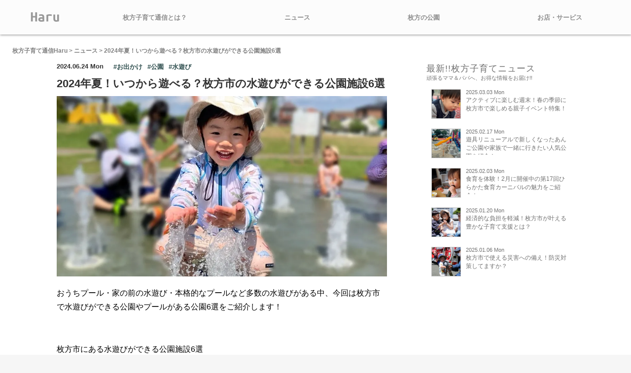

--- FILE ---
content_type: text/html; charset=UTF-8
request_url: https://hirakata-haru.net/news/news-6026/
body_size: 6201
content:

<!doctype html>
<html>
<head>
<meta charset="utf-8">
	<title>
                      2024年夏！いつから遊べる？枚方市の水遊びができる公園施設6選 | 枚方子育て通信Haru    </title>
	<meta name="description" content="枚方での子育て情報やプレゼント企画満載の地域密着型情報サイト「枚方子育て通信Haru」。妊娠から出産、子育て全般に特化した枚方のサービス、お店も紹介！枚方で子育てする方の強い味方となれるように、新鮮な情報を発信し続けています♪毎月恒例の子育て応援プレゼント企画もお見逃しなく！！" />
	<meta name="thumbnail" content="https://hirakata-haru.net/wp-content/uploads/2024/06/mizuasobi-240624-0.webp" />
	<meta name="keywords" content="枚方,出産,妊娠,子育て,Haru,子育て情報,子育て応援,こども,妊婦" />

<link rel="stylesheet" href="https://hirakata-haru.net/wp-content/themes/newharu-PC/style.css">
<link href="https://fonts.googleapis.com/css?family=EB+Garamond" rel="stylesheet">
<script src="https://ajax.googleapis.com/ajax/libs/jquery/3.6.3/jquery.min.js"></script>

<!-- Google tag (gtag.js) -->
<script async src="https://www.googletagmanager.com/gtag/js?id=G-G52W1BTKDL"></script>
	<script async src="https://pagead2.googlesyndication.com/pagead/js/adsbygoogle.js?client=ca-pub-2249062557040526"
     crossorigin="anonymous"></script>
<script>
  window.dataLayer = window.dataLayer || [];
  function gtag(){dataLayer.push(arguments);}
  gtag('js', new Date());

  gtag('config', 'G-G52W1BTKDL');
</script>
<link rel="shortcut icon" href="https://hirakata-haru.net/wp-content/themes/newharu-PC/images/icon.ico"></head>

<body>
<section>
<nav>
<div id="nav">
	<div id="menu">
		<div class="header_logo">
			<a href="https://hirakata-haru.net/"><img src="https://hirakata-haru.net/wp-content/themes/newharu-PC/images/logo3.png" alt=""></a>
		</div>
		<div class="header_menu">
			<ul>
				<li><a href="https://hirakata-haru.net/about/">枚方子育て通信とは？</a></li>
				<li><a href="https://hirakata-haru.net/news/">ニュース</a></li>
				<li><a href="https://hirakata-haru.net/park/">枚方の公園</a></li>
				<li><a href="https://hirakata-haru.net/shop/">お店・サービス</a></li>
			</ul>
		</div>
	</div>	
</div>
</nav>

</section><div class="back">

<section>
<div id="news_top">
	<div class="breadcrumbs">
		<!-- Breadcrumb NavXT 7.3.1 -->
<span property="itemListElement" typeof="ListItem"><a property="item" typeof="WebPage" title="Go to 枚方子育て通信Haru." href="https://hirakata-haru.net" class="home" ><span property="name">枚方子育て通信Haru</span></a><meta property="position" content="1"></span> &gt; <span property="itemListElement" typeof="ListItem"><a property="item" typeof="WebPage" title="Go to ニュース." href="https://hirakata-haru.net/news/" class="archive post-news-archive" ><span property="name">ニュース</span></a><meta property="position" content="2"></span> &gt; <span property="itemListElement" typeof="ListItem"><span property="name" class="post post-news current-item">2024年夏！いつから遊べる？枚方市の水遊びができる公園施設6選</span><meta property="url" content="https://hirakata-haru.net/news/news-6026/"><meta property="position" content="3"></span>	</div>
</div>
</section>

<div id="news_container">
	
	<section>
	<div id="s_news_main">
	  			
		<p class="s_news_date">
			2024.06.24 Mon		</p>
		<p class="s_news_date_tag">
			<a href="https://hirakata-haru.net/tag/go-out/">#お出かけ</a><a href="https://hirakata-haru.net/tag/park/">#公園</a><a href="https://hirakata-haru.net/tag/play-water/">#水遊び</a>		</p>
		<h1>
			2024年夏！いつから遊べる？枚方市の水遊びができる公園施設6選		</h1>
		<div class="news_eyecatch">
			<img src="https://hirakata-haru.net/wp-content/uploads/2024/06/mizuasobi-240624-0.webp" alt="ニュース画像" />
		</div>
		<div class="s_news_text">
			<p>おうちプール・家の前の水遊び・本格的なプールなど多数の水遊びがある中、今回は枚方市で水遊びができる公園やプールがある公園6選をご紹介します！</p>
<p>&nbsp;</p>
<p>枚方市にある水遊びができる公園施設6選</p>
<p><strong><a href="#mizuasobi-240624-1">1、市民の森 鏡伝池緑地</a></strong></p>
<p><strong><a href="#mizuasobi-240624-2">2、車塚公園</a></strong></p>
<p><strong><a href="#mizuasobi-240624-3">3、中の池公園</a></strong></p>
<p><strong><a href="#mizuasobi-240624-4">4、山田池公園</a></strong></p>
<p><strong><a href="#mizuasobi-240624-5">5、王仁公園</a></strong></p>
<p><strong><a href="#mizuasobi-240624-6">6、楠葉中央公園</a></strong></p>
<p>&nbsp;</p>
<div id="mizuasobi-240624-1" style="margin-top: -70px;padding-top: 70px"><img fetchpriority="high" decoding="async" class="alignnone size-full wp-image-6033" src="https://hirakata-haru.net/wp-content/uploads/2024/06/mizuasobi-240624-1.webp" alt="" width="1478" height="1108" srcset="https://hirakata-haru.net/wp-content/uploads/2024/06/mizuasobi-240624-1.webp 1478w, https://hirakata-haru.net/wp-content/uploads/2024/06/mizuasobi-240624-1-300x225.webp 300w, https://hirakata-haru.net/wp-content/uploads/2024/06/mizuasobi-240624-1-1024x768.webp 1024w, https://hirakata-haru.net/wp-content/uploads/2024/06/mizuasobi-240624-1-768x576.webp 768w" sizes="(max-width: 1478px) 100vw, 1478px" /></div>
<p>こちらは市民の森鏡伝池緑地です。トリムの森エリアの近くを流れるせせらぎで、水遊びができます。幅も広く、親子で入ることもできますよ。</p>
<p>水遊び期間：7月1日～9月30日10:00～16:00</p>
<p>1、市民の森 鏡伝池緑地<br />
住所：枚方市楠葉丘2丁目10-1<br />
電話番号：072-850-2274<br />
営業時間：9:00～17:00(7月～8月7:15～19:00)<br />
休園日：不定期<br />
利用料：なし<br />
駐車場：あり<br />
<span style="color: #0000ff"><a style="color: #0000ff" href="https://gomypark.com/park/shiminnomori" target="_blank" rel="noopener">HP</a></span></p>
<p>&nbsp;</p>
<div id="mizuasobi-240624-2" style="margin-top: -70px;padding-top: 70px"><img decoding="async" class="alignnone size-full wp-image-6034" src="https://hirakata-haru.net/wp-content/uploads/2024/06/mizuasobi-240624-2.webp" alt="" width="1108" height="1478" srcset="https://hirakata-haru.net/wp-content/uploads/2024/06/mizuasobi-240624-2.webp 1108w, https://hirakata-haru.net/wp-content/uploads/2024/06/mizuasobi-240624-2-225x300.webp 225w, https://hirakata-haru.net/wp-content/uploads/2024/06/mizuasobi-240624-2-768x1024.webp 768w" sizes="(max-width: 1108px) 100vw, 1108px" /></div>
<p>こちらは車塚公園です。傾斜のあるタイルのようなエリアに四方から水が出てくる水遊び場があります。床噴き出しの噴水は、1ｍ近く水が噴き出してくるので、子どもたちにはとっても楽しいです。水深がほぼなく浅いので小さいお子さんも安心ですね。</p>
<p>&nbsp;</p>
<p><img decoding="async" class="alignnone size-full wp-image-6035" src="https://hirakata-haru.net/wp-content/uploads/2024/06/mizuasobi-240624-3.webp" alt="" width="1477" height="1108" srcset="https://hirakata-haru.net/wp-content/uploads/2024/06/mizuasobi-240624-3.webp 1477w, https://hirakata-haru.net/wp-content/uploads/2024/06/mizuasobi-240624-3-300x225.webp 300w, https://hirakata-haru.net/wp-content/uploads/2024/06/mizuasobi-240624-3-1024x768.webp 1024w, https://hirakata-haru.net/wp-content/uploads/2024/06/mizuasobi-240624-3-768x576.webp 768w" sizes="(max-width: 1477px) 100vw, 1477px" /></p>
<p>2022年に新しくタイヤ遊具のエリアもできています。</p>
<p>枚方市のHPにはまだ2024年の情報は掲載されていませんでしたが、2024年6月15日の時点で、水遊びできるようになっていました！</p>
<p>2、車塚公園<br />
住所：枚方市車塚1－1<br />
営業時間：なし<br />
休園日：なし<br />
利用料：なし<br />
駐車場：あり<br />
<span style="color: #0000ff"><a style="color: #0000ff" href="https://www.city.hirakata.osaka.jp/0000004707.html" target="_blank" rel="noopener">HP</a></span></p>
<p>※参考情報として去年2023年の水遊び期間は4月1日～10月31日(9:00～17:30)でした。</p>
<p>&nbsp;</p>
<div id="mizuasobi-240624-3" style="margin-top: -70px;padding-top: 70px"><img loading="lazy" decoding="async" class="alignnone size-full wp-image-6036" src="https://hirakata-haru.net/wp-content/uploads/2024/06/mizuasobi-240624-4.webp" alt="" width="1920" height="1440" srcset="https://hirakata-haru.net/wp-content/uploads/2024/06/mizuasobi-240624-4.webp 1920w, https://hirakata-haru.net/wp-content/uploads/2024/06/mizuasobi-240624-4-300x225.webp 300w, https://hirakata-haru.net/wp-content/uploads/2024/06/mizuasobi-240624-4-1024x768.webp 1024w, https://hirakata-haru.net/wp-content/uploads/2024/06/mizuasobi-240624-4-768x576.webp 768w, https://hirakata-haru.net/wp-content/uploads/2024/06/mizuasobi-240624-4-1536x1152.webp 1536w" sizes="auto, (max-width: 1920px) 100vw, 1920px" /></div>
<p>こちらは、中の池公園です。広いスペースにある水遊びエリア！指定管理者が管理している中の池公園だからこそ安心して遊べます。</p>
<p>こちらにも床から出てくる噴水があります。迫力ありますね！</p>
<p>&nbsp;</p>
<p><img loading="lazy" decoding="async" class="alignnone size-full wp-image-6037" src="https://hirakata-haru.net/wp-content/uploads/2024/06/mizuasobi-240624-5.webp" alt="" width="1920" height="1440" srcset="https://hirakata-haru.net/wp-content/uploads/2024/06/mizuasobi-240624-5.webp 1920w, https://hirakata-haru.net/wp-content/uploads/2024/06/mizuasobi-240624-5-300x225.webp 300w, https://hirakata-haru.net/wp-content/uploads/2024/06/mizuasobi-240624-5-1024x768.webp 1024w, https://hirakata-haru.net/wp-content/uploads/2024/06/mizuasobi-240624-5-768x576.webp 768w, https://hirakata-haru.net/wp-content/uploads/2024/06/mizuasobi-240624-5-1536x1152.webp 1536w" sizes="auto, (max-width: 1920px) 100vw, 1920px" /></p>
<p>半円の部分からはミストも噴き出ていて、涼しいです！</p>
<p>トイレ前には低めの洗い場の水道も設置されているので、隣の公園でどろんこ遊びしても、汚れを流しやすい場所になっています。すぐ近くに天然温泉の「極楽湯 枚方店」があるので、水遊びした後にお風呂に入って帰ることもできます。</p>
<p>水遊び期間：6月中旬～9月中旬予定</p>
<p>3、中の池公園<br />
住所：枚方市東山2丁目<br />
営業時間：なし<br />
休園日：なし<br />
利用料：なし<br />
駐車場：あり(有料)<br />
<span style="color: #0000ff"><a style="color: #0000ff" href="https://gomypark.com/park/nakanoike" target="_blank" rel="noopener">HP</a></span></p>
<p>&nbsp;</p>
<div id="mizuasobi-240624-4" style="margin-top: -70px;padding-top: 70px"><img loading="lazy" decoding="async" class="alignnone size-full wp-image-3853" src="https://hirakata-haru.net/wp-content/uploads/2023/06/hirakata-mizuasobi-2306-00.webp" alt="" width="1920" height="1440" srcset="https://hirakata-haru.net/wp-content/uploads/2023/06/hirakata-mizuasobi-2306-00.webp 1920w, https://hirakata-haru.net/wp-content/uploads/2023/06/hirakata-mizuasobi-2306-00-300x225.webp 300w, https://hirakata-haru.net/wp-content/uploads/2023/06/hirakata-mizuasobi-2306-00-1024x768.webp 1024w, https://hirakata-haru.net/wp-content/uploads/2023/06/hirakata-mizuasobi-2306-00-768x576.webp 768w, https://hirakata-haru.net/wp-content/uploads/2023/06/hirakata-mizuasobi-2306-00-1536x1152.webp 1536w" sizes="auto, (max-width: 1920px) 100vw, 1920px" /></div>
<p>広大な敷地を誇る大阪府営の山田池公園です。山田池公園は、水遊び以外に遊具やBBQ施設も充実していて、遊び尽くすのに1日じゃ足りないかも！？ぜひ何度も足を運んでみてください！</p>
<p>4、山田池公園<br />
住所：枚方市山田池公園1-1<br />
営業時間：無し<br />
休園日：無し<br />
利用料：無料<br />
駐車場：あり(有料)<br />
<span style="color: #0000ff"><a style="color: #0000ff" href="https://yamadaike.osaka-park.or.jp/" target="_blank" rel="noopener">HP</a></span></p>
<p>&nbsp;</p>
<div id="mizuasobi-240624-5" style="margin-top: -70px;padding-top: 70px"><img loading="lazy" decoding="async" class="alignnone size-full wp-image-6038" src="https://hirakata-haru.net/wp-content/uploads/2024/06/mizuasobi-240624-6.webp" alt="" width="1600" height="1067" srcset="https://hirakata-haru.net/wp-content/uploads/2024/06/mizuasobi-240624-6.webp 1600w, https://hirakata-haru.net/wp-content/uploads/2024/06/mizuasobi-240624-6-300x200.webp 300w, https://hirakata-haru.net/wp-content/uploads/2024/06/mizuasobi-240624-6-1024x683.webp 1024w, https://hirakata-haru.net/wp-content/uploads/2024/06/mizuasobi-240624-6-768x512.webp 768w, https://hirakata-haru.net/wp-content/uploads/2024/06/mizuasobi-240624-6-1536x1024.webp 1536w" sizes="auto, (max-width: 1600px) 100vw, 1600px" /></div>
<p>（画像引用：<span style="color: #0000ff"><a style="color: #0000ff" href="https://gomypark.com/park/wani/pool" target="_blank" rel="noopener">王仁公園</a></span>）</p>
<p>こちらは王仁公園のプールです。流れるプールや波のプールがある大人も楽しいプールです。幼児プールもあります。</p>
<p>プール運営期間：7月13日（土）〜8月25日（日）</p>
<p>5、王仁公園プール<br />
住所：枚方市王仁公園1-1<br />
開催時間<br />
平日午前10時〜午後5時<br />
土曜日・日曜日・祝日・お盆（8/13〜16）午前9時〜午後5時<br />
※最終入場は午後4時30分までです。<br />
休場日：なし<br />
利用料：大人1日900円、小中学生1日450円、未就学児無料<br />
駐車場：あり(有料)<br />
<span style="color: #0000ff"><a style="color: #0000ff" href="https://gomypark.com/park/wani/pool" target="_blank" rel="noopener">HP</a></span></p>
<p>&nbsp;</p>
<div id="mizuasobi-240624-6" style="margin-top: -70px;padding-top: 70px"><img loading="lazy" decoding="async" class="alignnone size-full wp-image-6039" src="https://hirakata-haru.net/wp-content/uploads/2024/06/mizuasobi-240624-7.webp" alt="" width="1108" height="1477" srcset="https://hirakata-haru.net/wp-content/uploads/2024/06/mizuasobi-240624-7.webp 1108w, https://hirakata-haru.net/wp-content/uploads/2024/06/mizuasobi-240624-7-225x300.webp 225w, https://hirakata-haru.net/wp-content/uploads/2024/06/mizuasobi-240624-7-768x1024.webp 768w" sizes="auto, (max-width: 1108px) 100vw, 1108px" /></div>
<p>こちらは楠葉中央公園です。芝生エリアができたことは記憶に新しいところですよね！</p>
<p>&nbsp;</p>
<p><img loading="lazy" decoding="async" class="alignnone size-full wp-image-6040" src="https://hirakata-haru.net/wp-content/uploads/2024/06/mizuasobi-240624-8.webp" alt="" width="1108" height="1477" srcset="https://hirakata-haru.net/wp-content/uploads/2024/06/mizuasobi-240624-8.webp 1108w, https://hirakata-haru.net/wp-content/uploads/2024/06/mizuasobi-240624-8-225x300.webp 225w, https://hirakata-haru.net/wp-content/uploads/2024/06/mizuasobi-240624-8-768x1024.webp 768w" sizes="auto, (max-width: 1108px) 100vw, 1108px" /></p>
<p>読者様提供の写真です。水が流れている場所があり、涼を感じることができます。気をつけて安全にお楽しみください。</p>
<p>6、楠葉中央公園<br />
住所：枚方市楠葉並木2丁目14<br />
営業時間：無し<br />
休園日：無し<br />
利用料：無料<br />
駐車場：近くに有料Pあり</p>
<p>&nbsp;</p>
<p>2022年に掲載した情報はこちら<span style="color: #0000ff"><a style="color: #0000ff" href="https://hirakata-haru.net/news/news-10095/" target="_blank" rel="noopener">【枚方市からアクセス抜群の水遊びができる場所8選！暑い夏こそ満喫！】</a></span></p>
<p>2023年に掲載した情報はこちら<span style="color: #0000ff"><a style="color: #0000ff" href="https://hirakata-haru.net/news/news-10903/" target="_blank" rel="noopener">【2023年夏！いつから遊べる？枚方市の水遊びができる公園施設9選】</a></span></p>
<p>&nbsp;</p>
<p>参照・参考サイト</p>
<p><span style="color: #0000ff"><a style="color: #0000ff" href="https://www.city.hirakata.osaka.jp/0000045839.html" target="_blank" rel="noopener">枚方市「公園の噴水・せせらぎの運転について」</a></span>6月20日現在2024年の情報は出ていません。</p>
<p><span style="color: #0000ff"><a style="color: #0000ff" href="https://gomypark.com/" target="_blank" rel="noopener">GO!myPARK枚方</a></span></p>
		</div>
		<div class="s_news_note">
			<p>当サイトのコンテンツや発信情報につきまして、可能な限り正確な情報を掲載するように努めております。掲載している情報は記事公開時点の情報ですが、誤った情報が入り込んだり、情報が更新されて内容が変わっていることもございます。必ずご自身でも事前にお調べください。</p>
		</div>

				
				
		
		
<div class="sns">
	<p>記事をシェアする</p>
	<div class="icon">
		<a href="http://line.me/R/msg/text/?【2024年夏！いつから遊べる？枚方市の水遊びができる公園施設6選】【https://hirakata-haru.net/news/news-6026/】">
			<img src="https://hirakata-haru.net/wp-content/themes/newharu-PC/images/LINE_APP.png" alt="">
		</a>
	</div>
	<div class="icon">
		<a href="https://www.instagram.com/hirakataharu/">
			<img src="https://hirakata-haru.net/wp-content/themes/newharu-PC/images/Instagram_App.png" alt="">
		</a>
	</div>
	<div class="icon">
		<a href="https://twitter.com/intent/tweet?url=[news-10987]&text=[PAGE_TITLE]">
			<img src="https://hirakata-haru.net/wp-content/themes/newharu-PC/images/Twitter_app.png" alt="">
		</a>
	</div>
</div>

<div class="clear"></div>
		<div id="relation_container">

		<h4>あわせて読みたい</h4>
			<p>
				= Relation =
			</p>
			<div class="relation">
												<div class="relation_in">
					<a href="https://hirakata-haru.net/news/news-6307/">
						<img src="https://hirakata-haru.net/wp-content/uploads/2025/03/odekake-250303-0.webp" alt="ニュース画像" />
						<p>2025.03.03 Mon</p>
						<p>
							アクティブに楽しむ週末！春の季節に枚方市で楽しめる親子イベン...						</p>
					</a>
				</div>
								<div class="relation_in">
					<a href="https://hirakata-haru.net/news/news-6299/">
						<img src="https://hirakata-haru.net/wp-content/uploads/2025/02/angokouen-250217-0.webp" alt="ニュース画像" />
						<p>2025.02.17 Mon</p>
						<p>
							遊具リニューアルで新しくなったあんご公園や家族で一緒に行きた...						</p>
					</a>
				</div>
								<div class="relation_in">
					<a href="https://hirakata-haru.net/news/news-6287/">
						<img src="https://hirakata-haru.net/wp-content/uploads/2025/02/syokuiku-20250203-0.webp" alt="ニュース画像" />
						<p>2025.02.03 Mon</p>
						<p>
							食育を体験！2月に開催中の第17回ひらかた食育カーニバルの魅...						</p>
					</a>
				</div>
								<div class="relation_in">
					<a href="https://hirakata-haru.net/news/news-6280/">
						<img src="https://hirakata-haru.net/wp-content/uploads/2025/01/siensaku-250120-0.webp" alt="ニュース画像" />
						<p>2025.01.20 Mon</p>
						<p>
							経済的な負担を軽減！枚方市が叶える豊かな子育て支援とは？						</p>
					</a>
				</div>
								<div class="relation_in">
					<a href="https://hirakata-haru.net/news/news-6270/">
						<img src="https://hirakata-haru.net/wp-content/uploads/2025/01/bousai-250106-0.webp" alt="ニュース画像" />
						<p>2025.01.06 Mon</p>
						<p>
							枚方市で使える災害への備え！防災対策してますか？						</p>
					</a>
				</div>
								<div class="relation_in">
					<a href="https://hirakata-haru.net/news/news-10502/">
						<img src="https://hirakata-haru.net/wp-content/uploads/2023/01/osyougatsu-cake-0-0.webp" alt="ニュース画像" />
						<p>2024.12.21 Sat</p>
						<p>
							お正月や年末年始でも大丈夫！営業しているケーキ屋さんまとめ						</p>
					</a>
				</div>
															</div>	
			<div class="clear"></div>
		</div>

		<div class="news_next_prev">
			<div class="news_prev">
				&laquo; <a href="https://hirakata-haru.net/news/news-6045/" rel="next">前の記事</a>			</div>	
			<div class="news_next">
				<a href="https://hirakata-haru.net/news/news-6001-2/" rel="prev">次の記事</a> &raquo;			</div>		
			<div class="clear"></div>	
		</div>

		<div class="news_link_single">
			<a href="https://hirakata-haru.net/news/" class="news_more_single">一覧に戻る</a>
		</div>	

	</div>
	</section>
	

<section>
<div id="news_sidebar">
	
<!-- 投稿が無い場合の処理 -->
	
<p class="lnews_head">最新!!枚方子育てニュース</p>
<p class="lnews_head2">頑張るママ＆パパへ、お得な情報をお届け!!</p>

<div class="lnews">
	<div class="lnews_box">
				<div class="lnews_in">
			<div class="lnews_in_l">
				<a href="https://hirakata-haru.net/news/news-6307/">
					<img src="https://hirakata-haru.net/wp-content/uploads/2025/03/odekake-250303-0.webp" alt="ニュース画像" />
				</a>
			</div>
			<div class="lnews_in_r">
				<p class="lnews_date">
					2025.03.03 Mon				</p>
			
				<p class="lnews_title">
					アクティブに楽しむ週末！春の季節に枚方市で楽しめる親子イベント特集！				</p>
			</div>

		</div>
				<div class="lnews_in">
			<div class="lnews_in_l">
				<a href="https://hirakata-haru.net/news/news-6299/">
					<img src="https://hirakata-haru.net/wp-content/uploads/2025/02/angokouen-250217-0.webp" alt="ニュース画像" />
				</a>
			</div>
			<div class="lnews_in_r">
				<p class="lnews_date">
					2025.02.17 Mon				</p>
			
				<p class="lnews_title">
					遊具リニューアルで新しくなったあんご公園や家族で一緒に行きたい人気公園を紹介！				</p>
			</div>

		</div>
				<div class="lnews_in">
			<div class="lnews_in_l">
				<a href="https://hirakata-haru.net/news/news-6287/">
					<img src="https://hirakata-haru.net/wp-content/uploads/2025/02/syokuiku-20250203-0.webp" alt="ニュース画像" />
				</a>
			</div>
			<div class="lnews_in_r">
				<p class="lnews_date">
					2025.02.03 Mon				</p>
			
				<p class="lnews_title">
					食育を体験！2月に開催中の第17回ひらかた食育カーニバルの魅力をご紹介！				</p>
			</div>

		</div>
				<div class="lnews_in">
			<div class="lnews_in_l">
				<a href="https://hirakata-haru.net/news/news-6280/">
					<img src="https://hirakata-haru.net/wp-content/uploads/2025/01/siensaku-250120-0.webp" alt="ニュース画像" />
				</a>
			</div>
			<div class="lnews_in_r">
				<p class="lnews_date">
					2025.01.20 Mon				</p>
			
				<p class="lnews_title">
					経済的な負担を軽減！枚方市が叶える豊かな子育て支援とは？				</p>
			</div>

		</div>
				<div class="lnews_in">
			<div class="lnews_in_l">
				<a href="https://hirakata-haru.net/news/news-6270/">
					<img src="https://hirakata-haru.net/wp-content/uploads/2025/01/bousai-250106-0.webp" alt="ニュース画像" />
				</a>
			</div>
			<div class="lnews_in_r">
				<p class="lnews_date">
					2025.01.06 Mon				</p>
			
				<p class="lnews_title">
					枚方市で使える災害への備え！防災対策してますか？				</p>
			</div>

		</div>
			</div>
</div>	
	
<!-- 投稿が無い場合の処理 -->
	
</div>
</section>

</div>
	
</div>


<section>
<div id="footer">
	<div id="footer_contact">
		<p>枚方子育て通信Haruへの<br>ご掲載を希望される企業様・個人様</p>
		<a href="https://hirakata-haru.net/contact/">お問い合わせ</a>
	</div>
	<div id="footer_in">
		<p>Copyright 枚方子育て通信Haru All Rights Reserved</p>

	</div>
</div>
</section>	

</body>
</html>

--- FILE ---
content_type: text/html; charset=utf-8
request_url: https://www.google.com/recaptcha/api2/aframe
body_size: 266
content:
<!DOCTYPE HTML><html><head><meta http-equiv="content-type" content="text/html; charset=UTF-8"></head><body><script nonce="5VhAv_2EnPwem2hPeyzTEg">/** Anti-fraud and anti-abuse applications only. See google.com/recaptcha */ try{var clients={'sodar':'https://pagead2.googlesyndication.com/pagead/sodar?'};window.addEventListener("message",function(a){try{if(a.source===window.parent){var b=JSON.parse(a.data);var c=clients[b['id']];if(c){var d=document.createElement('img');d.src=c+b['params']+'&rc='+(localStorage.getItem("rc::a")?sessionStorage.getItem("rc::b"):"");window.document.body.appendChild(d);sessionStorage.setItem("rc::e",parseInt(sessionStorage.getItem("rc::e")||0)+1);localStorage.setItem("rc::h",'1769477177074');}}}catch(b){}});window.parent.postMessage("_grecaptcha_ready", "*");}catch(b){}</script></body></html>

--- FILE ---
content_type: text/css
request_url: https://hirakata-haru.net/wp-content/themes/newharu-PC/style.css
body_size: 7564
content:
/*
Theme Name: 枚方子育て通信Haru-PC
Theme URI: 
Description: 
Version:
Author: 
Author URI: 
*/

/* CSS Document */


body {
	font-family: "游ゴシック体","游ゴシック","Yu Gothic",YuGothic,"Hiragino Kaku Gothic ProN","Hiragino Kaku Gothic Pro","メイリオ",Meiryo,"ＭＳ ゴシック",sans-serif;
	margin-top: 0px;
	margin-right: 0px;
	margin-bottom: 0px;
	margin-left: 0px;
	font-style: normal;
	background-color: #F6F6F6;
}

a {	text-decoration:none;
	color:#333;
}

li{ margin:0; padding:0;}

p,h1,h2,h3,h4,h5,h6,tr,th,td {
	margin:0;
	font-weight: normal;
	color: #707070;}

ol, ul {
    list-style: none;
	margin: 0;
	padding:0;
}

img{
	margin: 0;
	padding: 0;
	vertical-align: bottom;
}

.clear{
	clear: both;
}

.breadcrumbs{
	margin-left: 15px;
	margin-top:15px;
	margin-bottom:15px;
	pointer-events: none;
}

.back{
	padding:10px;
	background-color: #FFF;
}

blockquote {
    background-color: #FBFBFB;
    font-size: 13px;
    margin: 20px 0 20px 0;
    padding: 35px 30px 30px 30px;
    position: relative;
    box-sizing: border-box;
    font-style: oblique;
}

/* ヘッダー
------------------------------------------------------------*/

#nav{
	width: 100%;
	height: 70px;
}

#menu{
	width: 100%;
	height: 70px;
	background-color: #fcfcfc;
	position: fixed;
	top: 0;
	z-index: 9999;
	box-shadow: 0.5px 0 5px 0.5px #7c7c7c;
}

.header_logo{
	width: 150px;
	height: 70px;
	float: left;
}

.header_logo img{
	width: auto;
	height: 50px;
	padding: 10px 0 10px 30px;
}

.header_menu{
	width: calc(100% - 150px);
	height: 70px;
	float: right;
	text-align: center;
}

.header_menu ul{
	width: 100%;
	font-size: 15px;
	color: #ffffff;
    display: flex;
    justify-content: space-around;	
}

.header_menu li{
	height: 70px;
	display: inline-block;
	text-align: center;
	line-height: 70px;
}

.header_menu a{
	color: #8e8e8e;
	font-size: 13px;
	font-weight:600;
}

/* トップページ
------------------------------------------------------------*/

#eyecatch{
	width: 100%;
}

#eyecatch img{
	width: 100%;
}

#container{
	width: 1200px;
	margin: 0 auto;
	margin-bottom: 60px;
	overflow: hidden;
}

#main{
	width: 850px;
	float: left;
	margin-right: 50px;
}
.tag {
	max-width:1200px;
	margin:0 auto;
	padding:20px 0 15px 0;
	font-size:14px;
}
.tag p {
	color:#333;
	font-size:17px;
	margin-bottom:5px;
}
.tag a{
	color:#333;
	background:#fff;
	white-space: nowrap;
    border: 1px solid #a9a9a9;
    padding: 5px 10px;
    margin: 4px 2px;
    display: inline-block;
}
#news{
	width: 850px;
	margin-top: 20px;
	margin-bottom: 30px;
}
.news_in{
	width: 270px;
	height: 290px;
	float: left;
	margin-bottom: 20px;
	margin-left: 20px;
	background-color: #FFFFFF;
}
.news_in:nth-child(1){
	margin-left: 0px;
}
.news_in:nth-child(4){
	clear: both;
	float: left;
	margin-left: 0px;
}
.news_in:nth-child(7){
	clear: both;
	margin-left: 0px;
}
.news_in:nth-child(10){
	clear: both;
	margin-left: 0px;
}
.news_in img{
	width :270px;
	margin-bottom: 5px;
}
.news_date {
	font-size: 10px;
	margin: 0 10px;
	color: #333333;
	font-weight: 600;
	padding-top:2px;
	letter-spacing:1px;
}
.news_date_cat {
	font-size: 12px;
	margin: 15px 10px;
	color: #2f4f4f;
	font-weight: 600;
}
.news_date_cat a{
	color: #2f4f4f;
	font-weight: 600;
}
.tag-list{
	margin: 0 10px;
	padding-bottom: 5px;
	overflow: hidden;
}
.news_tag a{
	letter-spacing:1px;
	font-size: 12px;
	color: #2f4f4f;
	font-weight: 600;
	display:inline;
}
.tag-list li{
	display:inline;
	float:left;
	margin-right:8px;
	line-height: 20px;
}
.news_title {
	width: 250px;
	height: 55px;
	font-size: 17px;
	margin: 2px 10px;
	font-weight: 600;
	color: #333333;
	overflow: hidden;
}
.news_text {
	width: 250px;
	font-size: 12px;
	margin: 0 10px;
	color: #585858;
}
.news_link{
	width: 850px;
	margin-top: 10px;
	text-align: center;
}
.news_more {
	font-size: 13px;
	position: relative;
	padding: 7px 45px;
	color: #000000;
	background: #ffffff;
	border: solid 1px #000000;
	text-align: center;
}
.news_more:before {
	position: absolute;
	top: 3px;
	left: 3px;
	width: 100%;
	height: 100%;
	content: '';
	border-right: solid 1px #000000;
	border-bottom: solid 1px #000000;
}
#fashion{
	width: 850px;
	margin-top: 40px;
	margin-bottom: 30px;
}
.fashion_head{
	font-size: 26px;
    color: #000000;
}
.fashion_head2{
	font-size: 15px;
}
.fashion_photo{
	width: 200px;
	float: left;
	margin-bottom: 16.666666666666px;
	margin-left: 16.666666666666px;
}
.fashion_photo img{
	width: 200px;
}
.fashion_photo:nth-child(2){
	margin-left: 0px;
}
.fashion_photo:nth-child(6){
	clear: both;
	float: left;
	margin-left: 0px;
}
.fashion_link{
	width: 850px;
	margin-top: 10px;
	text-align: center;
}
.fashion_more {
	font-size: 13px;
	position: relative;
	padding: 7px 45px;
	color: #000000;
	background: #ffffff;
	border: solid 1px #000000;
	text-align: center;
}
.fashion_more:before {
	position: absolute;
	top: 3px;
	left: 3px;
	width: 100%;
	height: 100%;
	content: '';
	border-right: solid 1px #000000;
	border-bottom: solid 1px #000000;
}
.eg_contents {
	width:850px;
	padding:10px 0;
	overflow: hidden;
	display:block;
}
.eg_contents img{
	width:415px;
	float:left;
	margin-right:20px;
}
.eg_contents img:nth-child(2){
	margin-right:0;
}
.eg_contents a{
	width:415px;
	float:left;
	margin-right:20px;
}
.eg_contents a:nth-child(2){
	margin-right:0;
}
/* サイドバー
------------------------------------------------------------*/

#sidebar{
	width: 300px;
	float: left;
	margin-top:20px;
}
#sidebar img{
	width: 100%;
	margin-bottom:15px;
}
.topbanner{
	width: 300px;
	margin: 20px 0;
}
.topbanner img{
	width: 300px;
}
.rank{
	width; 300px;
	margin-bottom: 20px;
}
.rank_head{
	font-size: 19px;
	color: #000000;
}
.rank_head2{
	font-size: 11px;
	color: #000000;
	margin-bottom: 5px;
}
.rank_box{
	width: 300px;
	box-sizing: border-box;
	background-color: #ffffff;
	padding: 10px;
}
.rank_in{
	width: 300px;
	margin-top: 10px;
	overflow: hidden;
}
.rank_in:nth-child(1){
	margin-top: 0;
}
.rank_in_l{
	width: 60px;
	float: left;
}
.rank_in_l img{
	width: 60px;
	height: 60px;
	object-fit: cover;
}
.rank_in_r{
	width: 210px;
	float: left;
	margin-left: 10px;
}
.rank_date{
	font-size: 11px;
	color: #909090;
}
.rank_title{
	font-size: 12px;
	color: #000000;
	margin: 2px 0;
}
.rank_shopname{
	font-size: 11px;
	color: #909090;
}
.subbanner{
	width: 300px;
	margin-bottom: 10px;
}
.subbanner img{
	width: 300px;
	margin-bottom: 10px;
}

.top_sidebanner_big{
	width:300px;
	height:240px;
}
.top_sidebanner_big img{
	width:300px;
	height:240px;
}

.lnews_head{
	font-size: 18px;
	color: #707070;
	font-weight:500;
	letter-spacing:1px;
}
.lnews_head2{
	font-size: 11px;
	color: #707070;
	margin-bottom: 5px;
	font-weight:500;
}
.lnews_box{
	width: 300px;
	box-sizing: border-box;
	background-color: #ffffff;
	padding: 10px;
}
.lnews_in{
	width: 300px;
	margin-top: 10px;
	overflow: hidden;
}
.lnews_in:nth-child(1){
	margin-top: 0;
}
.lnews_in_l{
	width: 60px;
	float: left;
}
.lnews_in_l img{
	width: 60px !important;
	height: 60px;
	object-fit: cover;
	border:none;
}
.lnews_in_r{
	width: 210px;
	float: left;
	margin-left: 10px;
}
.lnews_date{
	font-size: 11px;
	color: #707070;
	font-weight:500;
}
.lnews_title{
	height: 39px;
	font-size: 12px;
	color: #707070;
	margin: 2px 0;
	font-weight:500;
	overflow: hidden;
}
.lnews_shopname{
	font-size: 11px;
	color: #707070;
}


/* フッター
------------------------------------------------------------*/

#footer{
	width: 100%;
	background-color: #7B7B7B;
}
#footer_contact{
	width: 100%;
	background-color: #909090;
	text-align: center;
	padding: 40px 0;
}
#footer_contact p{
	font-size: 16px;
	font-weight: 600;
	color: #ffffff;
	line-height: 2;
	letter-spacing: 2px;
	margin-bottom: 20px;
}
#footer_contact a{
	display: inline-block;
	font-size: 16px;
	font-weight: 600;
	color: #ffffff;
	border: solid 2px #ffffff;
	padding: 5px 80px;
}
#footer_in{
	width: 1100px;
	overflow: hidden;
	margin: 0 auto;
	padding: 15px 0;
}
#footer_in p{
	font-size: 14px;
	color: #ffffff;
	text-align: center;
	font-weight: bold;
}
.footer_left{
	width: 50%;
	float: left;
	margin: 30px 0;
	border-right: solid 1px #ffffff;
	box-sizing: border-box;
}
.footer_left p{
	font-size: 14px;
	font-weight: 600;
	color: #ffffff;
}
.f_f_style{
	font-size: 12px;
	font-weight: normal
}
.footer_left ul{
	float: left;
}
.footer_left li{
	float: left;
	margin-right: 15px;
}
.footer_left a{
	font-size: 12px;
	color: #ffffff;
}
.footer_right{
	width: 50%;
	float: left;
	margin: 30px 0;
	padding-left: 75px;
	box-sizing: border-box;
}
.footer_right p{
	font-size: 14px;
	font-weight: 600;
	color: #ffffff;
}
.footer_right ul{
	float: left;
}
.footer_right li{
	float: left;
	margin-right: 15px;
}
.footer_right a{
	font-size: 12px;
	color: #ffffff;
}


/* ニュース一覧ページ
------------------------------------------------------------*/
.news_list_tag {
	max-width:670px;
	margin:0 auto;
	padding:0 0 15px 0;
	font-size:13px;
	font-weight:500;
	letter-spacing:0.5px;
}
.news_list_tag p {
	color:#333;
	font-size:17px;
	margin-bottom:5px;
}
.news_list_tag a{
	color:#333;
	background:#fff;
	white-space: nowrap;
    border: 1px solid #a9a9a9;
    padding: 5px 10px;
    margin: 4px 2px;
    display: inline-block;
}
#news_top{
	width: 100%;
	margin: 10px auto;
	font-size: 12px;
	font-weight: bold;
	color:#808080;
}
#news_top a{
	color:#808080;
}
#news_container{
	width: 1050px;
	margin: 0 auto;
	overflow: hidden;
	background:#FFF;
}
#news_sidebar{
	width: 300px;
	float: left;
}
#news_sidebar img{
	width: 300px;
	margin-bottom:10px;
	border: solid 1px #C0C0C0;
	box-sizing: border-box;
}
.news_rank{
	width; 300px;
	margin-bottom: 20px;
	padding-right:10px;
	background-color:#FFFFFF;
	overflow:hidden;
}

.n_rank_head{
	font-size: 21px;
	color: #000000;
	margin-top:10px;
}
.n_rank_head_2{
	font-size: 11px;
	padding-bottom:5px;
	color: #000000;
}
.n_rank_box{
	width: 280px;
	margin:0 auto;
}
.n_rank_in{
	width: 280px;
	margin:0 auto;
	padding:10px 0 10px 10px;
	border-bottom: 1px dotted #b5b5b5;
	overflow:hidden;
}
.n_rank_in:nth-child(1){
	width: 280px;
	margin:0 auto;
	padding:10px 0 10px 10px;
	border-bottom: 1px dotted #b5b5b5;
	overflow:hidden;
}
.n_rank_in:nth-child(5){
	width: 280px;
	margin:0 auto;
	padding:10px 0 10px 10px;
	border-bottom: none;
	overflow:hidden;
}
.n_rank_in img{
	width:60px;
	height:60px;
	object-fit: cover;
}
.n_rank_in_left{
	float:left;
}
.n_rank_in_right{
	width:200px;
	padding-left:10px;
	padding-right:10px;
	float:left;
}
.n_rank_title{
	font-size: 12px;
	color: #000000;
	margin: 2px 0;
}
.n_rank_date{
	font-size: 11px;
	color: #909090;
}
.sidebanner_small{
	width: 300px;
	margin-bottom: 10px;
}
.sidebanner_small img{
	width: 300px;
	margin-bottom: 10px;
}
#news_main{
	width: 670px;
    float: left;
    margin-right: 60px;
    margin-bottom: 100px;
    background-color: #FFFFFF;
    padding: 0 20px 20px 0;
}
#news_category{
	text-align: center;
	margin-bottom: 15px;
}
#news_category ul{
	width: auto;
	display: inline-block;
	overflow: hidden;
}
#news_category li{
	line-height: 14px;
	float: left;
	padding: 0 18px ;
	border-right: solid 1px #969696;
}
#news_category li:nth-child(1){
	border-left: solid 1px #969696;
}
#news_category a{
	font-size: 14px;
	color: #707070;
}
.newslist{
	width: 670px;
	margin-bottom: 20px;
	overflow:hidden;
}
.newslist_box{
	width: 670px;
	padding: 10px;
	border-bottom: solid 1px #DBDBDB;
	box-sizing: border-box;
	overflow: hidden;
}
.newslist_box:nth-child(1){
	border-top: solid 1px #DBDBDB;
}
.newslist_box_l{
	width: 100px;
	float: left;
	margin-right: 20px;
}
.newslist_box_l img{
	width: 100px;
	height: 100px;
	object-fit: cover;
}
.newslist_box_r{
	width: 530px;
	float: left;
}
.newslist_title {
	width: 530px;
	height: 29px;
	font-size: 18px;
	font-weight: 600;
	color: #000000;
	letter-spacing:0.5px;
	margin-bottom: 2px;
	overflow: hidden;
}
.newslist_text {
	height: 42px;
	font-size: 13px;
	color: #585858;
	letter-spacing:0.5px;
	margin-bottom: 4px;
	overflow: hidden;
	pointer-events: none;
}
.newslist_date_shopname {
	width: 530px;
	font-size: 11px;
	margin-top:2px;
	color: #909090;
	letter-spacing:0.5px;
}

/* ページネーション */	
.news_pagenation{
	width: 690px;
	margin:0 auto;
	text-align: center;
	font-size: 18px;
	line-height: 40px;
}
.park_pagenation{
	width: 690px;
	margin:0 auto;
	text-align: center;
	font-size: 18px;
	line-height: 40px;
}
.shop_pagenation{
	width: 690px;
	margin:0 auto;
	text-align: center;
	font-size: 18px;
	line-height: 40px;
}
.page-numbers.current {
    display: inline-block;
	background: #909090;
	width: 40px;
	height: 40px;
	border-radius:3px;
	color:#FFF;
}
a.page-numbers{
	display: inline-block;
	background: #a2a2ad;
	width: 40px;
	height: 40px;
	border-radius:3px;
	color:#FFF;
}
.news_pagenation a.prev.page-numbers{
	font-size: 18px;
}
.news_pagenation a.next.page-numbers{
	font-size: 18px;
}
.screen-reader-response{
	color: red;
}
.wpcf7-not-valid-tip{
	color: red;
}
.wpcf7-validation-errors{
	color: red;	
}

/* ニュース詳細ページ
------------------------------------------------------------*/

#s_news_main{
	width: 670px;
	float: left;
	margin-right: 60px;
	margin-bottom: 100px;
	background-color:#FFFFFF;
	padding:0 20px 20px 0;
}
.s_news_date{
	float:left;
	font-size: 13px;
	color: #333333;
	font-weight: bold;
	padding-bottom:10px;
}
.s_news_date_tag{
	float:left;
	font-size: 13px;
	margin: 0 20px;
	color: #2f4f4f;
	font-weight: 600;
	padding-bottom:10px;
}
.s_news_date_tag a{
	color: #2f4f4f;
	font-weight: 600;
	margin-right: 10px;
}
#s_news_main h1{
	clear:both;
	font-weight: bold;
	font-size: 22px;
	color: #333333;
}
.news_eyecatch{
	width: 100%;
	margin-top: 10px;
}
.news_eyecatch img{
	width: 100%;
}
.s_news_text{
	margin-top: 20px; 
}
.s_news_text p{
	font-size: 16px;
	color: #000000;
	line-height:1.8;
	margin-top:10px;
	margin-bottom:15px;
}
.s_news_text a{
	font-size: 16px;
	color: #0000ff;
	line-height:1.8;
	margin-top:10px;
	margin-bottom:15px;
}
.s_news_text h2{
	font-size: 20px;
	padding-left:15px;
	padding-top:3px;
	padding-bottom:3px;		
	border-left: 10px solid #cd5c5c;
	font-weight: bold;
	color: #000000;
	margin:60px 0 30px;
}
.s_news_text h3{
	font-size: 14px;
    margin-top:-30px;
}
.s_news_text img{
	width: 100%;
	height: auto;
	margin: 20px 0;
}
.s_news_text blockquote {
    background-color: #FBFBFB;
	font-size:13px;
    margin: 20px 0 20px 0;
    padding: 35px 30px 30px 30px;
    position: relative;
    box-sizing: border-box;
	font-style: oblique;
}
.s_news_text blockquote p{
	font-size:15px;
}
.s_news_note{
	margin-top: 50px; 
	margin-bottom:60px
}
.s_news_note p{
	font-size: 12px;
	color: #000000;
	line-height: 1.8;
}
.news_link_single{
	width: 100%;
	text-align: center;
	margin-top:20px;
	margin-bottom:25px;
}
.news_more_single {
	font-size: 15px;
	position: relative;
	padding: 7px 55px;
	color: #383838;
	background: #ffffff;
	border: solid 0.5px #383838;
	text-align: center;
}
.news_more_single:before {
	position: absolute;
	top: 3px;
	left: 3px;
	width: 100%;
	height: 100%;
	content: '';
	border-right: solid 0.5px #383838;
	border-bottom: solid 0.5px #383838;
}

/* news_next_prev*/
.news_next_prev{
	overflow: hidden;
    padding-top: 15px;
    padding-bottom: 10px;
    position: relative;
    margin: 30px 0;
}
.news_next_prev:before {
    content: '';
    position: absolute;
    top: 0px;
    width: 100%;
    height: 1px;
	background-color: #b8b8b8;
}

.news_next{
	margin-top:20px;
	margin-bottom:10px;
	width:30%;
	float:left;
	text-align:left;
	font-size:15px;
	margin-left:20%;
}
.news_next a{
		color:#383838;
}
.news_prev{
	margin-top:20px;
	margin-bottom:10px;
	width:30%;
	float:left;
	text-align:right;
	font-size:15px;
	margin-right:20%;
}
.news_prev a{
		color:#383838;
}



/* お店・サービス一覧ページ
------------------------------------------------------------*/
.shop_list_tag {
	max-width:670px;
	margin:0 auto;
	padding:0 0 15px 0;
	font-size:13px;
	font-weight:500;
	letter-spacing:0.5px;
}
.shop_list_tag p {
	color:#333;
	font-size:17px;
	margin-bottom:5px;
}
.shop_list_tag a{
	color:#333;
	background:#fff;
	white-space: nowrap;
    border: 1px solid #a9a9a9;
    padding: 5px 10px;
    margin: 4px 2px;
    display: inline-block;
}
#shop_top{
	width: 100%;
	margin: 10px auto;
	font-size: 12px;
	font-weight: bold;
	color:#808080;
}
#shop_top a{
	color:#808080;
}
#shop_container{
	width: 1050px;
	margin: 0 auto;
	overflow: hidden;
}
#shop_sidebar{
	width: 250px;
	float: left;
}
.s_subbanner{
	width: 250px;
	margin-bottom: 10px;
}
.s_subbanner img{
	width: 250px;
	margin-bottom: 10px;
}
#shop_main{
	width: 670px;
    float: left;
    margin-right: 80px;
    margin-bottom: 100px;
    background-color: #FFFFFF;
    padding: 0 0 20px 0;
}
#shop_category{
	text-align: center;
	margin-bottom:5px;
}
#shop_category ul{
	width: auto;
	display: inline-block;
	overflow: hidden;
}
#shop_category li{
	line-height: 14px;
	float: left;
	padding: 0 18px ;
	border-right: solid 1px #707070;
}
#shop_category li:nth-child(1){
	border-left: solid 1px #707070;
}
#shop_category a{
	font-size: 14px;
	color: #707070;
}
.shoplist{
	width: 670px;
	margin-bottom: 20px;
	display: flex;
	flex-wrap: wrap;
	justify-content: space-between;
}
.shoplist_box{
    width: 310px;
    margin-bottom: 15px;
    overflow: hidden;
    padding: 10px;
}
.shoplist_box:nth-child(2n){
	margin-right: 0;
}
.shoplist_box img{
	width: 310px;
    height: 185px;
    margin-bottom: 8px;
}
.shoplist_fstyle1{
	font-size: 12px;
    color: #333;
    text-align: left;
    margin-bottom: 3px;
    font-weight: 600;
}
.shoplist_fstyle1 a{
	font-size: 12px;
	color: #2f4f4f;
    font-weight: 600;
    margin-right: 10px;
}
.shoplist_fstyle2{
	font-size: 16px;
    color: #333;
    text-align: left;
    margin-bottom: 8px;
    font-weight: 600;
}
.shoplist_fstyle3{
	font-size: 13px;
	color: #707070;
	text-align: center;
	position: relative;
	line-height: 18px;
}
.shoplist_fstyle3::before, .shoplist_fstyle3::after {
	content: '';
	width: 5px;
	height: 100%;
	position: absolute;
}

.shoplist_fstyle3::before {
	border-left: solid 0.5px #707070;
	border-top: solid 0.5px #707070;
	border-bottom: solid 0.5px #707070;
	top: 0;
	left: 0;
}

.shoplist_fstyle3::after {
	border-right: solid 0.5px #707070;
	border-top: solid 0.5px #707070;
	border-bottom: solid 0.5px #707070;
	top: 0;
	right: 0;
}


/* お店・サービス詳細ページ
------------------------------------------------------------*/

#s_shop_l{
	width: 300px;
	float: left;
	color: #000000;
}
.s_shop_l_fstyle1{
	font-size: 12px;
	font-weight: 600;
	color: #333333;
}
.s_shop_l_fstyle2{
	font-size: 13px;
	font-weight: 600;
	color: #333333;
}
#s_shop_l p{
	font-size: 12px;
	margin-bottom: 10px;
}
#s_shop_l a{
	font-size: 12px;
	color: #2f4f4f;
    font-weight: 600;
    margin-right: 5px;
}
#s_shop_l img{
	width: 300px;
	object-fit: cover;
	margin-bottom: 10px;
}
.s_shop_map{
	width: 300px;
	height: 300px;
	margin-top: 20px;
}
.s_shop_map iframe {
	width: 300px;
	height: 300px;
}
#s_shop_r{
	width: 700px;
	float: left;
	margin-left: 50px;
	margin-bottom: 100px;
}
#s_shop_r h1{
	clear:both;
	font-weight: bold;
	font-size: 22px;
	padding-top:10px;
	color: #333333;
}
#s_shop_r p{
	font-size: 16px;
	color: #000000;
	line-height:1.8;
	margin-top:10px;
	margin-bottom:15px;
}
#s_shop_r h2{
	font-size: 20px;
	padding-left:15px;
	padding-top:3px;
	padding-bottom:3px;		
	border-left: 10px solid #cd5c5c;
	font-weight: bold;
	color: #000000;
	margin:60px 0 30px;
}
#s_shop_r img{
	width: 700px;
	height: auto;
	margin: 20px 0;
}

#s_shop_r h3{
    font-size: 14px;
    margin-top: -30px;
}
.s_shop_news_title{
	font-size: 22px;
	color: #707070;
	margin-bottom: 10px;
}



/*公園一覧ページ
------------------------------------------------------------*/
.park_list_tag {
	max-width:670px;
	margin:0 auto;
	padding:0 0 15px 0;
	font-size:13px;
	font-weight:500;
	letter-spacing:0.5px;
}
.park_list_tag p {
	color:#333;
	font-size:17px;
	margin-bottom:5px;
}
.park_list_tag a{
	color:#333;
	background:#fff;
	white-space: nowrap;
    border: 1px solid #a9a9a9;
    padding: 5px 10px;
    margin: 4px 2px;
    display: inline-block;
}
#park_top{
	width: 100%;
	margin: 10px auto;
	font-size: 12px;
	font-weight: bold;
	color:#808080;
}
#park_top a{
	color:#808080;
}
#park_container{
	width: 1050px;
	margin: 0 auto;
	overflow: hidden;
}
#park_sidebar{
	width: 250px;
	float: left;
}
.p_subbanner{
	width: 250px;
	margin-bottom: 10px;
}
.p_subbanner img{
	width: 250px;
	margin-bottom: 10px;
}
#park_main{
	width: 670px;
	float: left;
	margin-right: 60px;
	margin-bottom: 100px;
	background-color:#FFFFFF;
	padding:0 20px 20px 0;
}
#park_category{
	text-align: center;

}
#park_category ul{
	width: auto;
	display: inline-block;
	overflow: hidden;
}
#park_category li{
	line-height: 14px;
	float: left;
	padding: 0 18px ;
	border-right: solid 1px #969696;
}
#park_category li:nth-child(1){
	border-left: solid 1px #969696;
}
#park_category a{
	font-size: 14px;
	color: #707070;
}
.parklist{
	width: 670px;
	margin-bottom: 20px;
	display: flex;
	flex-wrap: wrap;
	justify-content: space-between;
}
.parklist_box{
	width: 310px;
	float: left;
	margin-right: 10px;
	margin-bottom: 15px;
	overflow:hidden;
	padding:10px;
}
.parklist_box:nth-child(2n){
	margin-right: 0;
}
.parklist_box img{
	width: 310px;
	height:185px;
	margin-bottom: 8px;
}
.parklist_fstyle1{
	font-size: 12px;
    color: #333;
    text-align: left;
    margin-bottom: 3px;
    font-weight: 600;
}
.parklist_fstyle1 a{
	font-size: 12px;
	color: #2f4f4f;
    font-weight: 600;
    margin-right: 10px;
}
.parklist_fstyle2{
	font-size: 16px;
    color: #333;
    text-align: left;
    margin-bottom: 8px;
    font-weight: 600;
}
.parklist_fstyle3{
	font-size: 12px;
	color: #707070;
	text-align: center;
	position: relative;
	line-height: 18px;
}
.parklist_fstyle3::before, .parklist_fstyle3::after {
	content: '';
	width: 5px;
	height: 100%;
	position: absolute;
}

.parklist_fstyle3::before {
	border-left: solid 0.5px #707070;
	border-top: solid 0.5px #707070;
	border-bottom: solid 0.5px #707070;
	top: 0;
	left: 0;
}

.parklist_fstyle3::after {
	border-right: solid 0.5px #707070;
	border-top: solid 0.5px #707070;
	border-bottom: solid 0.5px #707070;
	top: 0;
	right: 0;
}


/* 公園詳細ページ
------------------------------------------------------------*/
#s_park_container{
	width: 1050px;
	margin: 0 auto;
	overflow: hidden;
	margin-bottom:20px;
}
#s_park_container h1{
    clear: both;
    font-weight: bold;
    font-size: 22px;
    padding-top: 10px;
    color: #333333;
}
#s_park_container h2{
    font-size: 20px;
    padding-left: 15px;
    padding-top: 3px;
    padding-bottom: 3px;
    border-left: 10px solid #cd5c5c;
    font-weight: bold;
    color: #000000;
	margin: 60px 0 30px;
}
#s_park_l{
    width: 300px;
    float: left;
    color: #000000;
}
.s_park_l_fstyle1{
	font-size: 12px;
	font-weight: 600;
	line-height:1.1;
}
.s_park_l_fstyle2{
	font-size: 13px;
	color: #333333;
	font-weight: 600;
}
#s_park_l p{
	font-size: 12px;
	margin-bottom: 10px;
}
#s_park_l a{
	font-size: 12px;
	color: #2f4f4f;
    font-weight: 600;
    margin-right: 5px;
}
#s_park_l img{
	width: 300px;
	object-fit: cover;
	margin-bottom: 10px;
}
.s_park_map{
    width: 300px;
    height: 300px;
    margin-top: 20px;
}
.s_park_map iframe {
	width: 300px;
	height: 300px;
}
#s_park_r{
    width: 670px;
    float: left;
    margin-left: 60px;
    margin-bottom: 100px;
    background-color: #FFFFFF;
    padding: 0 20px 20px 0;
}

#s_park_r img{
	width: 700px;
	height: auto;
	margin: 20px 0;
}

#s_park_r h3{
    font-size: 14px;
    margin-top: -30px;
}

/* SNSシェア
------------------------------------------------------------*/


.sns {
	width:333px;
	margin: 0 auto !important;
	overflow:hidden;
	text-align:center;
	padding:10px 20px;
	border-top: solid 1px #d8d8d8;/*左線*/
	border-left: double 7px #d8d8d8;/*左線*/
    border-right: double 7px #d8d8d8;/*右線*/
	border-bottom: solid 1px #d8d8d8;/*左線*/
	margin-top:40px;
	margin-bottom:40px;
}
.sns p{
	float:left;
	font-weight:600;
	line-height:45px;
	margin-right:10px;
}

.icon {
	margin:0 auto;
	width:35px;
	height:35px;
	margin:5px 15px;
	float:left;
}
.icon img {
	margin:0 auto;
	width:35px;
	height:35px
	text-align:center;
}

/* コミック一覧ページ
------------------------------------------------------------*/
.comic_list_tag {
	max-width:670px;
	margin:0 auto;
	padding:0 0 15px 0;
	font-size:13px;
	font-weight:500;
	letter-spacing:0.5px;
}
.comic_list_tag p {
	color:#333;
	font-size:17px;
	margin-bottom:5px;
}
.comic_list_tag a{
	color:#333;
	background:#fff;
	white-space: nowrap;
    border: 1px solid #a9a9a9;
    padding: 5px 10px;
    margin: 4px 2px;
    display: inline-block;
}
#comic_list_top{
	width: 100%;
	margin: 10px auto;
	font-size: 12px;
	font-weight: bold;
	color:#808080;
}
#comic_list_top a{
	color:#808080;
}
#comic_list_container{
	width: 1050px;
	margin: 0 auto;
	overflow: hidden;
}
#comic_list_sidebar{
	width: 250px;
	float: left;
}
.s_subbanner{
	width: 250px;
	margin-bottom: 10px;
}
.s_subbanner img{
	width: 250px;
	margin-bottom: 10px;
}
#comic_list_main{
	width: 670px;
    float: left;
    margin-right: 60px;
    margin-bottom: 100px;
    background-color: #FFFFFF;
    padding: 0 20px 20px 0;
}
#comic_list_category{
	text-align: center;
	margin-bottom:15px;
}
#comic_list_category ul{
	width: auto;
	display: inline-block;
	overflow: hidden;
}
#comic_list_category li{
	line-height: 14px;
	float: left;
	padding: 0 18px ;
	border-right: solid 1px #707070;
}
#comic_list_category li:nth-child(1){
	border-left: solid 1px #707070;
}
#comic_list_category a{
	font-size: 14px;
	color: #707070;
}
.comic_list{
	width: 700px;
	margin-bottom: 20px;
}
.comic_list_box{
    width: 210px;
	height: 295px;
    float: left;
    margin-right: 20px;
    margin-bottom: 15px;
    overflow: hidden;
}
.comic_list_box:nth-child(3n){
	margin-right: 0;
}
.comic_list_box img{
	width: 210px;
    height: 210px;
	border: solid 1px #C0C0C0;
	box-sizing: border-box;
}
.comic_list_age{
	margin-top:3px;
	font-size: 12px;
	color: #333333;
	font-weight: 600;
}
.comic_list_age a{
	font-size: 12px;
	color: #2f4f4f;
    font-weight: 600;
    margin-right: 10px;
}
.comic_list_title{
	margin-top:3px;
	font-size: 14px;
	color: #333333;
	font-weight: 600;
}

/* コミック詳細ページ
------------------------------------------------------------*/
#comic_single_top{
	width: 100%;
	margin: 10px auto;
	font-size: 12px;
	font-weight: bold;
	color:#808080;
}
#comic_single_top a{
	color:#808080;
}
#comic_single_container{
	width: 1050px;
	margin: 0 auto;
	overflow: hidden;
}
#comic_single_sidebar{
	width: 300px;
	float: left;
	color: #000000;
}
#comic_single_sidebar img{
	width: 300px;
	margin-bottom:10px;
	border: solid 1px #d3d3d3;
	box-sizing: border-box;
}
#comic_single_main{
	width: 700px;
	float: left;
	margin-right: 50px;
	margin-bottom: 100px;
}
#comic_single_main h1{
	font-weight: bold;
    font-size: 22px;
    color: #333333;
}
#comic_single_main img{
	width: 100%;
	margin-top:10px;
	margin-bottom: 40px;
	border: solid 1px #d3d3d3;
	box-sizing: border-box;
}
#comic_single_main p{
	font-size: 13px;
    color: #333333;
    font-weight: bold;
}
#comic_single_main a{
	font-size: 12px;
    color: #2f4f4f;
    font-weight: 600;
    margin-right: 10px;
}

/* ファッション詳細ページ
------------------------------------------------------------*/
.fashion_list_tag {
	max-width:670px;
	margin:0 auto;
	padding:0 0 15px 0;
	font-size:13px;
	font-weight:500;
	letter-spacing:0.5px;
}
.fashion_list_tag p {
	color:#333;
	font-size:17px;
	margin-bottom:5px;
}
.fashion_list_tag a{
	color:#333;
	background:#fff;
	white-space: nowrap;
    border: 1px solid #a9a9a9;
    padding: 5px 10px;
    margin: 4px 2px;
    display: inline-block;
}
#single_fashion_main{
	width: 670px;
	float: left;
	margin-left: 60px;
	margin-bottom: 100px;
	background-color:#FFFFFF;
	padding:0 20px 20px 0;
}
.single_fashion_date{
	float:left;
	font-size: 13px;
	color: #333333;
	font-weight: bold;
}
.single_fashion_date_tag {
	float:left;
	font-size: 13px;
	margin-left: 20px;
	color: #2f4f4f;
	font-weight: 600;
}
.single_fashion_date_tag a{
	color: #2f4f4f;
	font-weight: 600;
	margin-right: 10px;
}
#single_fashion_main h1{
	clear:both;
	font-weight: bold;
	font-size: 22px;
	padding-top:10px;
	color: #333333;
}
.single_fashion_text{
	clear:both;
	margin-top: 20px; 
	margin-bottom:60px;
}
.single_fashion_text p{
	font-size: 16px;
	color: #000000;
	line-height:1.8;
	margin-top:10px;
	margin-bottom:15px;
}
.single_fashion_text h2{
	font-size: 20px;
	padding-left:15px;
	padding-top:3px;
	padding-bottom:3px;		
	border-left: 10px solid #cd5c5c;
	font-weight: bold;
	color: #000000;
	margin:60px 0 30px;
}
.single_fashion_text h3{
	font-size: 14px;
    margin-top:-30px;
}
.single_fashion_text img{
	width: 100%;
	height: auto;
	margin: 20px 0;
}
.single_fashion_text blockquote {
    background-color: #FBFBFB;
	font-size:13px;
    margin: 20px 0 20px 0;
    padding: 35px 30px 30px 30px;
    position: relative;
    box-sizing: border-box;
	font-style: oblique;
}
.single_fashion_text blockquote p{
	font-size:15px;
}
.single_fashion_info{
	margin:0 auto;
	margin-top: 20px;
	margin-bottom:60px;
	width: 550px;
	padding:25px 50px 17px 50px;
	background-color:#f7f7f7;
	border:1px solid #eee;
	border-radius:7px;
}
.single_fashion_info h1{
	color:#000;
	font-size: 17px !important;
	border-bottom: solid 1px;
	margin-bottom:10px;
	padding-bottom:2px;
}
.single_fashion_info h2{
	color:#000;
	font-size: 16px;
	margin-bottom:8px;
}
.single_fashion_info p{
	color:#000;
	font-size: 16px;
	margin-bottom:8px;
}
.single_fashion_info a{
	font-size: 16px;
	color: blue;
	text-decoration : underline;
}


#relation_container {
	margin-top:60px;
}
#relation_container h4{
	font-size:20px;
	margin-top:50px;
	text-align:center;
}
#relation_container p{
	text-align:center;
}
.relation {
	width: 100%;
	display: flex;
	flex-wrap: wrap;
}
.relation_in{
	width:calc(100% / 3);
	padding:8px 10px 8px 10px;
	box-sizing: border-box;
}
.relation img{
	width:100%;
}
.relation p{
	margin:0 !important;
	text-align:left !important;
	font-size: 12px;
}
.sidebanner_big{
	width:300px;
	height:240px;
}
.sidebanner_big img{
	width:300px;
	height:240px;
}
/* ママコーデ一覧ページ
------------------------------------------------------------*/

#fashion_list_top{
	width: 100%;
	margin: 10px auto;
	font-size: 12px;
	font-weight: bold;
	color:#808080;
}
#fashion_list_top a{
	color:#808080;
}
#fashion_list_container{
	width: 1050px;
	margin: 0 auto;
	overflow: hidden;
}
#fashion_list_sidebar{
	width: 250px;
	float: left;
}
.fashion_list_subbanner{
	width: 250px;
	margin-bottom: 10px;
}
.fashion_list_subbanner img{
	width: 250px;
	margin-bottom: 10px;
}
#fashion_list_main{
	width: 670px;
    float: left;
    margin-left: 60px;
    margin-bottom: 100px;
    background-color: #FFFFFF;
    padding: 0 20px 20px 0;
}
#fashion_list_category{
	text-align: center;
	margin-bottom:15px;
}
#fashion_list_category ul{
	width: auto;
	display: inline-block;
	overflow: hidden;
}
#fashion_list_category li{
	line-height: 14px;
	float: left;
	padding: 0 18px ;
	border-right: solid 1px #707070;
}
#fashion_list_category li:nth-child(1){
	border-left: solid 1px #707070;
}
#fashion_list_category a{
	font-size: 14px;
	color: #707070;
}
.fashion_list{
	width: 670px;
	margin-bottom: 20px;
}
.fashion_list_box{
    width: 200px;
	height:350px;
    float: left;
    margin-bottom: 16.666666666666px;
    margin-right: 25px;
}
.fashion_list_box:nth-child(3n){
	margin-right: 0;
}
.fashion_list_box img{
	width: 200px;
    height: 300px;
    margin-bottom: 4px;
}
.fashion_list_fstyle{
	font-size: 13px;
	color: #707070;
	margin:0;
}

/* プレゼントページ
------------------------------------------------------------*/
#present_top{
	width: 100%;
	margin: 10px auto;
	font-size: 12px;
	font-weight: bold;
	color:#808080;
}
#present_top a{
	color:#808080;
}
#present_container{
	width: 1050px;
	margin: 0 auto;
	overflow: hidden;
}
#present_sidebar{
	width: 300px;
	float: left;
}
#present_sidebar img{
	width: 300px;
	margin-bottom: 10px;
}
#present_main{
	width: 670px;
    float: left;
    margin-right: 60px;
    margin-bottom: 100px;
    background-color: #FFFFFF;
    padding: 0 20px 20px 0;
}
.present_date{
	font-size: 12px;
	color: #909090;
}
#present_main h1{
	font-size: 22px;
	margin-top:5px;
	color: #000000;
}
.present_eyecatch{
	width: 100%;
	margin-top: 10px;
}
.present_eyecatch img{
	width: 100%;
}
.present_text{
	margin-top: 20px; 
	margin-bottom:60px;
}
.present_text p{
	font-size: 16px;
	color: #000000;
	line-height:1.8;
	margin-top:10px;
	margin-bottom:15px;
}
.present_text h2{
	font-size: 20px;
	padding-left:15px;
	padding-top:3px;
	padding-bottom:3px;		
	border-left: 10px solid #cd5c5c;
	font-weight: bold;
	color: #000000;
	margin:60px 0 30px;
}
.present_text h3{
	font-size: 14px;
    margin-top:-30px;
}
.present_text img{
	width: 100%;
	height: auto;
	margin: 20px 0;
}
.present_text blockquote {
    background-color: #FBFBFB;
	font-size:13px;
    margin: 20px 0 20px 0;
    padding: 35px 30px 30px 30px;
    position: relative;
    box-sizing: border-box;
	font-style: oblique;
}
.present_text blockquote p{
	font-size:15px;
}

/*妊娠したらin枚方市
------------------------------------------------------------*/

#pregnancy_top{
	width: 100%;
	margin: 10px auto;
	font-size: 12px;
	font-weight: bold;
	color:#808080;
}
#pregnancy_top a{
	color:#808080;
}
#pregnancy_container{
	width: 1050px;
	margin: 0 auto;
	overflow: hidden;
}
#pregnancy_sidebar{
	width: 250px;
	float: left;
}
.s_subbanner{
	width: 250px;
	margin-bottom: 10px;
}
.s_subbanner img{
	width: 250px;
	margin-bottom: 10px;
}
#pregnancy_main{
	width: 670px;
    float: left;
    margin-right: 60px;
    background-color: #FFFFFF;
    padding: 0 20px 20px 0;
}
#pregnancy_main h1{
	text-align:center;
	font-size:18px;
	font-weight:bold;
	letter-spacing:1px;
	padding:40px 0;
	border-bottom:0.5px solid #333;
	border-top:0.5px solid #333;
}
#pregnancy_main h2{
	text-align:center;
	font-size:16px;
	font-weight:bold;
	letter-spacing:1px;
}
#pregnancy_main h3{
	text-align:center;
	font-size:12px;
	font-weight:bold;
	letter-spacing:1px;
	margin-bottom:10px;
}
#pregnancy_main h4{
	text-align:left;
	font-size:14px;
	padding:5px 0;
	letter-spacing:1px;
	font-weight:bold;
	border-bottom: solid 0.5px #333;
}
#pregnancy_main p{
	text-align:left;
	font-size:13px;
	padding:5px 0 25px;
	letter-spacing:1px;
	font-weight:500;
}

.baby_main{
	width: 670px;
    float: left;
	margin-top:30px;
    background-color: #FFFFFF;
	clear:both;
}

/*お問い合わせ
------------------------------------------------------------*/
#form{
	width: 980px;
	margin: 0 auto;
}
#form_top{
	margin: 60px 0 40px 0;
}
#form_top h1{
	font-size: 24px;
	text-align: center;	
}
#form_top h2{
	font-size: 12px;
	text-align: center;	
	margin-bottom: 40px;
}
#form_top p{		
	font-size: 15px;
	margin-left:20px;
	line-height: 1.8;
}
#form_tel{
	width: 980px;
	text-align: center;
	margin-bottom: 20px;
}	
#form_tel h1{
	text-align: left;
	font-size: 24px;
	border-bottom: solid 1px #E7E7E7;
	position: relative;
	margin-bottom: 20px;
	color: #F87476;
}

#form_tel h1:after {
	position: absolute;
	content: " ";
	display: block;
	border-bottom: solid 1px #2F2F2F;
	bottom: -1px;
	width: 27%;
}
#form_tel a{
	font-size: 40px;
}
.small{
	font-size: 30px;
}
#form_tel p{
	font-size: 15px;
	margin-top: 20px;
}	
#form_mail{
	width: 980px;	
}	
#form_mail h1{
	text-align: left;
	font-size: 24px;
	border-bottom: solid 1px #E7E7E7;
	position: relative;
	margin-bottom: 20px;
	color: #F87476;
}
#form_mail h1:after {
	position: absolute;
	content: " ";
	display: block;
	border-bottom: solid 1px #2F2F2F;
	bottom: -1px;
	width: 27%;
}
#form_mail_in{
	width: 950px;
	margin: 0 auto;
	margin-bottom: 20px;
}
#form_mail_in p{
	font-size: 13px;
	color:#ff0000;
}
#form_mail_tb{
	width: 950px;
	margin: 0 auto;
}
#form_check{
	width: 910px;
	margin: 20px auto;
	border: solid 1px #DFDBDB;
	padding: 20px;
}
#form_check h2{	
	font-size: 16px;
	margin-bottom: 10px;
}
#form_check p{	
	font-size: 14px;
	margin-bottom: 5px;
	line-height:14px;
}
.form_check_ok{
	text-align: center;
	margin-top: 20px;
}		
.send{
	width: 300px;
	margin: 0 auto;
}	

/*　ContactForm7のテーブル化レスポンシブ調整　*/
 
/*テーブルを親要素の幅いっぱいに伸ばす*/
.table-res-form {
    width: 100%;
	border-collapse:collapse;
	border-bottom: 1px #DDD solid;
}
.table-res-form img{
    margin-left: 15px;
}
/*一行ごとに上ボーダー*/
.table-res-form tr {
    border-top: 1px #DDD solid;
}
/*thとtd内の余白指定*/
.table-res-form th, .table-res-form td {
    padding: 1.5em;
}
/*th（項目欄）は200px幅、テキストを左寄せ*/
.table-res-form th {
    width: 200px;
    text-align: left;
	background: #e5e5e5;
}
/*「必須」部分のスタイリング*/
.table-res-form .requied {
    color: red;
}
 
/*ここから768px以下の指定*/
 
@media only screen and (max-width: 768px) {
　　　　　/*thとtdをブロック化して幅100％にして、縦積み*/
    .table-res-form th, .table-res-form td {
        width: 100%;
        display: block;
    }
　　　　　/*th（項目名）欄の不要な余白削除・テキスト左寄せ*/
    .table-res-form th {
        padding-bottom: 0;
        text-align: left;
    }
}
 
/*ここまで768px以下の指定---終わり*/
 
/*ここから入力欄のスタイル指定*/
 
/*各入力フォームスタイリング*/
.table-res-form input[type="text"], input[type="tel"],input[type="email"], textarea {
    border: 1px #DDD solid;
	padding: 10px;
    border-radius: 5px;
    margin-bottom: 0.5em;
	width: 100%;
}
/*送信ボタンスタイリング*/
#formbtn{
	width: 300px;
	text-align: center;
	margin: 0 auto;
	padding: 10px 0;
	background: #555555;
	color: #FFFFFF;
	border-radius: 5px;
	margin-bottom: 40px;
}
/*送信ボタン・マウスオーバー時スタイリング*/
	#formbtn:hover {
}

/*子育て通信Haruとは？
------------------------------------------------------------*/

#about_top{
	width: 100%;
	margin: 10px auto;
	font-size: 12px;
	font-weight: bold;
	color:#808080;
}
#about_top a{
	color:#808080;
}
#about_container{
	width: 1050px;
	margin: 0 auto;
	overflow: hidden;
	background:#FFF;
}
#about_main{
	width: 670px;
    float: left;
    margin-right: 60px;
    margin-bottom: 100px;
    background-color: #FFFFFF;
    padding: 0 20px 20px 0;
}
.about_title{
	width: 100%;
}
.about_title h2{
	display: flex;
	justify-content: center;
	align-items: center;
	font-size: 24px;
	text-align: center;
	font-weight: bold;
	letter-spacing: 2px;
	margin-bottom: 20px;
}
.about_title h2::before,
.about_title h2::after {
	content: '';
	width: 60px;
	height: 1px;
	background-color: #707070;
}
.about_title h2::before {
	margin-right: 20px;
}
.about_title h2::after {
	margin-left: 20px;
}
.about_title img{
	width: 100%;
	margin-bottom: 20px;
}
.about_title p{
    font-size: 14px;
    padding: 5px 0 25px;
    letter-spacing: 1px;
	line-height: 2;
    font-weight: 500;
}

/*記事リスト
------------------------------------------------------------*/

.article_list{
	width: 100%;
	margin-top: 100px;
}
.article_list ul{
	width: 100%;
	display: flex;
	flex-wrap: wrap;
	justify-content: space-between;
}
.article_list li{
	width: calc(50% - 20px);
	margin-bottom: 40px;
}
.article_list img{
	width: 100%;
	height: 150px;
	object-fit: cover;
}

/*404ページ
------------------------------------------------------------*/
#page_404{
	width: 850px;
	height: calc(100vh - 326px);
	margin: 0 auto;
	display: flex;
	align-items: center;
}
.page_404_title{
	width: 100%;
	text-align: center;
}
.page_404_title h2{
	font-family: 'ヒラギノ角ゴシック', 'Hiragino Sans';
	display: inline-block;
	font-size: 32px;
	line-height: 1.2;
	letter-spacing: 4px;
	font-weight: 700;
	margin-bottom: 30px;
	color: #505050;
}
.page_404_title p{
	font-size: 18px;
	line-height: 2;
	letter-spacing: 1.6px;
}